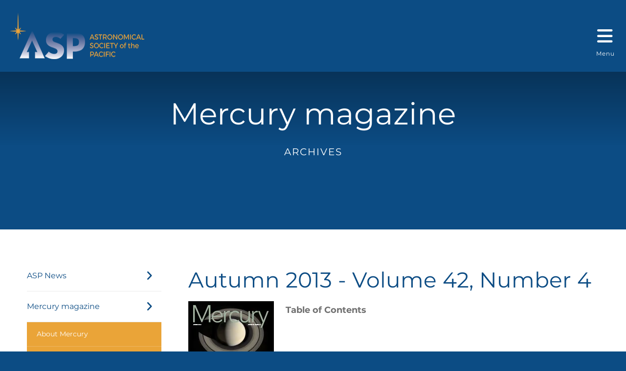

--- FILE ---
content_type: text/html; charset=UTF-8
request_url: https://astrosociety.org/news-publications/mercury-magazine/mercury-archives.html/title/autumn-2013-volume-42-number-4
body_size: 16815
content:
<!DOCTYPE html>

<!--[if lt IE 9]><html lang="en" class="no-js lt-ie10 lt-ie9"><![endif]-->
<!--[if IE 9]><html lang="en" class="no-js is-ie9 lt-ie10"><![endif]-->
<!--[if gt IE 9]><!--><html lang="en" class="no-js"><!--<![endif]-->

<head>
  <title>Mercury Archives/Table of Contents : Mercury magazine : NEWS &amp; PUBLICATIONS : Astronomical Society of the Pacific</title>
    <link rel="shortcut icon" href="https://cdn.firespring.com/images/66af0bb8-5aed-45a0-98e8-53d64e54f17e"/>


<!-- Meta tags -->
<meta charset="utf-8">
<meta name="viewport" content="width=device-width, initial-scale=1.0">





  <meta property="og:title" content="Mercury Archives/Table of Contents : Mercury magazine : NEWS &amp; PUBLICATIONS : Astronomical Society of the Pacific">
  <meta property="og:url" content="https://astrosociety.org/news-publications/mercury-magazine/mercury-archives.html/title/autumn-2013-volume-42-number-4">
  <meta property="og:type" content="website">
        <meta name="twitter:card" content="summary">
  <meta name="twitter:title" content="Mercury Archives/Table of Contents : Mercury magazine : NEWS &amp; PUBLICATIONS : Astronomical Society of the Pacific">
    
  <link rel="stylesheet" href="//cdn.firespring.com/core/v2/css/stylesheet.1769395783.css">

<!-- CSS -->
      <link rel="stylesheet" href="//cdn.firespring.com/designs/np_skyline/css/design-10152.1769395783.css">
  
<!-- SlickSlider Assets -->
  
<!-- jQuery -->
<script nonce="091c125744a756223c1b3769c1c7dcb38b7adef16c6654ab453811db26da63e2" type="text/javascript">
  (function (window) {
    if (window.location !== window.top.location) {
      var handler = function () {
        window.top.location = window.location;
        return false;
      };
      window.onclick = handler;
      window.onkeypress = handler;
    }
  })(this);
</script>
  <script nonce="091c125744a756223c1b3769c1c7dcb38b7adef16c6654ab453811db26da63e2" src="//cdn.firespring.com/core/v2/js/jquery.1769395783.js"></script>

<!-- Clicky Analytics -->
    <script
    nonce="091c125744a756223c1b3769c1c7dcb38b7adef16c6654ab453811db26da63e2"
    type="text/javascript"
  >
    var firespring = { log: function () { return }, goal: function () { return } }
    var firespring_site_id = Number('101192458');
    (function () {
      var s = document.createElement('script')
      s.type = 'text/javascript'
      s.async = true
      s.src = 'https://analytics.firespring.com/js';
      (document.getElementsByTagName('head')[0] || document.getElementsByTagName('body')[0]).appendChild(s)
    })()
  </script>
<!-- End Clicky Analytics --><!-- Facebook Pixel Code -->
  <script nonce="091c125744a756223c1b3769c1c7dcb38b7adef16c6654ab453811db26da63e2">
    !function (f, b, e, v, n, t, s) {
      if (f.fbq) return
      n = f.fbq = function () {
        n.callMethod ?
          n.callMethod.apply(n, arguments) : n.queue.push(arguments)
      }
      if (!f._fbq) f._fbq = n
      n.push = n
      n.loaded = !0
      n.version = '2.0'
      n.queue = []
      t = b.createElement(e)
      t.async = !0
      t.src = v
      s = b.getElementsByTagName(e)[0]
      s.parentNode.insertBefore(t, s)
    }(window,
      document, 'script', 'https://connect.facebook.net/en_US/fbevents.js')

    fbq('init', '1867322230481454')
    fbq('track', 'PageView')</script>
  <noscript><img
      height="1"
      width="1"
      style="display:none"
      src="https://www.facebook.com/tr?id=1867322230481454&ev=PageView&noscript=1"
    /></noscript>
<!-- End Facebook Pixel Code --><!-- Google External Accounts -->
<script
  async
  nonce="091c125744a756223c1b3769c1c7dcb38b7adef16c6654ab453811db26da63e2"
  src="https://www.googletagmanager.com/gtag/js?id=G-184TVDFKZ7"
></script>
<script nonce="091c125744a756223c1b3769c1c7dcb38b7adef16c6654ab453811db26da63e2">
  window.dataLayer = window.dataLayer || []

  function gtag () {dataLayer.push(arguments)}

  gtag('js', new Date())
    gtag('config', 'G-184TVDFKZ7')
    gtag('config', 'G-3MXD5JNQ3T')
  </script>
<!-- End Google External Accounts -->

            
  

</head>

  <body class="internal ">

  
    <a class="hidden-visually skip-to-main" href="#main-content">Skip to main content</a>

              <header class="header">

<!-- BEGIN .outer-wrap -->
<div class="outer-wrap">

    <!-- BEGIN .mobile_nav_container -->
    <div class="mobile_nav_container">

        <div class="search_icon search_overlay_toggle">
     <i class="fa fa-search"></i>
   </div><!-- end .search_toggle -->
    
  <div class="clearfix"></div>

  
    <!-- BEGIN nav -->
                                                        <nav class="nav  accordian mobile_dropdown" aria-label="Secondary">

    
    <ul class="nav__list nav-ul-0 nav">
      
    <li class="nav-level-0 nav__list--parent">
      <a href="https://astrosociety.org/who-we-are/">WHO WE ARE</a>

      
        <ul class="nav-ul-1">
           
    <li class="nav-level-1 nav__list--parent">
      <a href="https://astrosociety.org/who-we-are/about-us/">About Us</a>

      
        <ul class="nav-ul-2">
           
    <li class="nav-level-2">
      <a href="https://astrosociety.org/who-we-are/about-us/">Mission</a>

      
    </li>


    <li class="nav-level-2">
      <a href="https://astrosociety.org/who-we-are/about-us/history/">History</a>

      
    </li>


    <li class="nav-level-2 nav__list--parent">
      <a href="https://astrosociety.org/who-we-are/about-us/asp-annual-report/">ASP Annual Report</a>

      
        <ul class="nav-ul-3">
           
    <li class="nav-level-3">
      <a href="https://astrosociety.org/who-we-are/about-us/asp-annual-report/">ASP2024 Annual Report</a>

      
    </li>


    <li class="nav-level-3">
      <a href="https://astrosociety.org/who-we-are/about-us/asp-annual-report/asp2023-annual-report.html">ASP2023 Annual Report</a>

      
    </li>


    <li class="nav-level-3">
      <a href="https://astrosociety.org/who-we-are/about-us/asp-annual-report/asp-2022-annual-report.html">ASP 2022 Annual Report</a>

      
    </li>


    <li class="nav-level-3">
      <a href="https://astrosociety.org/who-we-are/about-us/asp-annual-report/asp-2021-annual-report.html">ASP 2021 Annual Report</a>

      
    </li>


    <li class="nav-level-3">
      <a href="https://astrosociety.org/who-we-are/about-us/asp-annual-report/asp-2020-annual-report.html">ASP 2020 Annual Report</a>

      
    </li>


    <li class="nav-level-3">
      <a href="https://astrosociety.org/who-we-are/about-us/asp-annual-report/asp-2019-annual-report.html">ASP 2019 Annual Report</a>

      
    </li>


    <li class="nav-level-3">
      <a href="https://astrosociety.org/who-we-are/about-us/asp-annual-report/asp-2018-annual-report.html">ASP 2018 Annual Report</a>

      
    </li>

        </ul>
      
    </li>


    <li class="nav-level-2">
      <a href="https://astrosociety.org/who-we-are/about-us/asps-commitment-to-diversity-and-inclusion.html">ASP&#039;s Commitment to Diversity and Inclusion</a>

      
    </li>


    <li class="nav-level-2">
      <a href="https://astrosociety.org/who-we-are/about-us/asp-board-statement-on-harassment.html">ASP Board Statement on Harassment</a>

      
    </li>

        </ul>
      
    </li>


    <li class="nav-level-1 nav__list--parent">
      <a href="https://astrosociety.org/who-we-are/awards/">Awards</a>

      
        <ul class="nav-ul-2">
           
    <li class="nav-level-2">
      <a href="https://astrosociety.org/who-we-are/awards/">About the ASP Awards</a>

      
    </li>


    <li class="nav-level-2">
      <a href="https://astrosociety.org/who-we-are/awards/asp.html">ASP Annual Awards Nominations</a>

      
    </li>


    <li class="nav-level-2">
      <a href="https://astrosociety.org/who-we-are/awards/press-releases/">Press Releases</a>

      
    </li>


    <li class="nav-level-2">
      <a href="https://astrosociety.org/who-we-are/awards/annual-asp-awards-gala.html">Annual ASP Awards Gala</a>

      
    </li>


    <li class="nav-level-2">
      <a href="https://astrosociety.org/who-we-are/awards/catherine-wolfe-bruce-gold-medal.html">Catherine Wolfe Bruce Gold Medal</a>

      
    </li>


    <li class="nav-level-2">
      <a href="https://astrosociety.org/who-we-are/awards/robert-j-trumpler-award.html">Robert J. Trumpler Award</a>

      
    </li>


    <li class="nav-level-2">
      <a href="https://astrosociety.org/who-we-are/awards/arthur-bc-walker-ii-award.html">Arthur B.C. Walker II Award</a>

      
    </li>


    <li class="nav-level-2">
      <a href="https://astrosociety.org/who-we-are/awards/maria-and-eric-muhlmann-award.html">Maria and Eric Muhlmann Award</a>

      
    </li>


    <li class="nav-level-2">
      <a href="https://astrosociety.org/who-we-are/awards/klumpke-roberts-award.html">Klumpke-Roberts Award</a>

      
    </li>


    <li class="nav-level-2">
      <a href="https://astrosociety.org/who-we-are/awards/las-cumbres-amateur-outreach-award.html">Las Cumbres Amateur Outreach Award</a>

      
    </li>


    <li class="nav-level-2">
      <a href="https://astrosociety.org/who-we-are/awards/richard-h-emmons-award.html">Richard H. Emmons Award</a>

      
    </li>


    <li class="nav-level-2">
      <a href="https://astrosociety.org/who-we-are/awards/nancy-grace-roman-award.html">Nancy Grace Roman Award</a>

      
    </li>


    <li class="nav-level-2">
      <a href="https://astrosociety.org/who-we-are/awards/thomas-j-brennan-award.html">Thomas J. Brennan Award</a>

      
    </li>


    <li class="nav-level-2">
      <a href="https://astrosociety.org/who-we-are/awards/gordon-myers-amateur-achievement-award.html">Gordon Myers Amateur Achievement Award</a>

      
    </li>


    <li class="nav-level-2">
      <a href="https://astrosociety.org/who-we-are/awards/andy-fraknoi-award.html">Fraknoi Supporters Award</a>

      
    </li>


    <li class="nav-level-2">
      <a href="https://astrosociety.org/who-we-are/awards/nomination-faqs.html">Nomination FAQs</a>

      
    </li>


    <li class="nav-level-2">
      <a href="https://astrosociety.org/who-we-are/awards/priscilla-and-bart-bok-award.html">Priscilla and Bart Bok Award</a>

      
    </li>

        </ul>
      
    </li>


    <li class="nav-level-1">
      <a href="https://astrosociety.org/who-we-are/staff.html">Staff</a>

      
    </li>


    <li class="nav-level-1 nav__list--parent">
      <a href="https://astrosociety.org/who-we-are/board/">Board of Directors</a>

      
        <ul class="nav-ul-2">
           
    <li class="nav-level-2">
      <a href="https://astrosociety.org/who-we-are/board/">Current Board</a>

      
    </li>


    <li class="nav-level-2">
      <a href="https://astrosociety.org/who-we-are/board/past-board-officers-and-members.html">Past Board Officers and Members</a>

      
    </li>


    <li class="nav-level-2">
      <a href="https://astrosociety.org/who-we-are/board/past-board-presidents-and-executive-directors.html">Past Board Presidents and Executive Directors</a>

      
    </li>


    <li class="nav-level-2">
      <a href="https://astrosociety.org/who-we-are/board/bylaws.html">Bylaws</a>

      
    </li>


    <li class="nav-level-2">
      <a href="https://astrosociety.org/who-we-are/board/advisory-council.html">Advisory Council</a>

      
    </li>

        </ul>
      
    </li>


    <li class="nav-level-1">
      <a href="https://astrosociety.org/who-we-are/contact.html">Contact Us</a>

      
    </li>


    <li class="nav-level-1">
      <a href="https://astrosociety.org/who-we-are/job-openings.html">Job Openings</a>

      
    </li>

        </ul>
      
    </li>


    <li class="nav-level-0 nav__list--parent">
      <a href="https://astrosociety.org/education-outreach/">EDUCATION</a>

      
        <ul class="nav-ul-1">
           
    <li class="nav-level-1">
      <a href="https://astrosociety.org/education-outreach/">Programs-at-a-Glance</a>

      
    </li>


    <li class="nav-level-1 nav__list--parent">
      <a href="https://astrosociety.org/education-outreach/learn-asp/">Learn@ASP Workshops &amp; Courses</a>

      
        <ul class="nav-ul-2">
           
    <li class="nav-level-2">
      <a href="https://astrosociety.org/education-outreach/learn-asp/">Learn@ASP Portal</a>

      
    </li>


    <li class="nav-level-2">
      <a href="https://astrosociety.org/education-outreach/learn-asp/event-calendar.html">Event Calendar</a>

      
    </li>

        </ul>
      
    </li>


    <li class="nav-level-1">
      <a href="https://astrosociety.org/education-outreach/astroshop.html">AstroShop</a>

      
    </li>


    <li class="nav-level-1 nav__list--parent">
      <a href="https://astrosociety.org/education-outreach/education-activities/">Educational Activities</a>

      
        <ul class="nav-ul-2">
           
    <li class="nav-level-2">
      <a href="https://astrosociety.org/education-outreach/education-activities/ages-4-6-years.html">Preschool</a>

      
    </li>


    <li class="nav-level-2">
      <a href="https://astrosociety.org/education-outreach/education-activities/grades-k-12.html">K-12</a>

      
    </li>


    <li class="nav-level-2">
      <a href="https://astrosociety.org/education-outreach/education-activities/amateur-astronomers.html">Amateur Astronomers</a>

      
    </li>


    <li class="nav-level-2">
      <a href="https://astrosociety.org/education-outreach/education-activities/resource-guides.html">Resource Guides</a>

      
    </li>


    <li class="nav-level-2">
      <a href="https://astrosociety.org/education-outreach/education-activities/eclipse-resources.html">Eclipse Resources</a>

      
    </li>


    <li class="nav-level-2 nav__list--parent">
      <a href="https://astrosociety.org/education-outreach/education-activities/learn-asp/">Learn @ASP</a>

      
        <ul class="nav-ul-3">
           
    <li class="nav-level-3">
      <a href="https://astrosociety.org/education-outreach/education-activities/learn-asp/teacher-learning-center-workshops-webinars.html">Teacher Learning Center Workshops &amp; Webinars</a>

      
    </li>


    <li class="nav-level-3">
      <a href="https://astrosociety.org/education-outreach/education-activities/learn-asp/webinar-calendar.html">Webinar Calendar</a>

      
    </li>

        </ul>
      
    </li>

        </ul>
      
    </li>


    <li class="nav-level-1 nav__list--parent">
      <a href="https://astrosociety.org/education-outreach/amateur-astronomers/">Amateur Astronomers</a>

      
        <ul class="nav-ul-2">
           
    <li class="nav-level-2">
      <a href="https://astrosociety.org/education-outreach/amateur-astronomers/night-sky-network.html">Night Sky Network</a>

      
    </li>


    <li class="nav-level-2">
      <a href="https://astrosociety.org/education-outreach/amateur-astronomers/eclipse-ambassadors.html">Winter Field School</a>

      
    </li>


    <li class="nav-level-2 nav__list--parent">
      <a href="https://astrosociety.org/education-outreach/amateur-astronomers/eclipse-ambassadors/">Eclipse Ambassadors Off the Path</a>

      
        <ul class="nav-ul-3">
           
    <li class="nav-level-3">
      <a href="https://astrosociety.org/education-outreach/amateur-astronomers/eclipse-ambassadors/">Winter Field School</a>

      
    </li>


    <li class="nav-level-3">
      <a href="https://astrosociety.org/education-outreach/amateur-astronomers/eclipse-ambassadors/program.html">Eclipse Ambassadors</a>

      
    </li>


    <li class="nav-level-3">
      <a href="https://astrosociety.org/education-outreach/amateur-astronomers/eclipse-ambassadors/ea-profiles.html">Ambassador Profiles</a>

      
    </li>


    <li class="nav-level-3">
      <a href="https://astrosociety.org/education-outreach/amateur-astronomers/eclipse-ambassadors/resources.html">Resources</a>

      
    </li>


    <li class="nav-level-3">
      <a href="https://astrosociety.org/education-outreach/amateur-astronomers/eclipse-ambassadors/team.html">Project Team</a>

      
    </li>


    <li class="nav-level-3">
      <a href="https://astrosociety.org/education-outreach/amateur-astronomers/eclipse-ambassadors/faq.html">FAQs</a>

      
    </li>

        </ul>
      
    </li>


    <li class="nav-level-2 nav__list--parent">
      <a href="https://astrosociety.org/education-outreach/amateur-astronomers/smartscopes101/">Astro 101 for Smart Telescopes</a>

      
        <ul class="nav-ul-3">
           
    <li class="nav-level-3">
      <a href="https://astrosociety.org/education-outreach/amateur-astronomers/smartscopes101/">Master Your Unistellar Telescope &amp; Do Science That Matters</a>

      
    </li>

        </ul>
      
    </li>


    <li class="nav-level-2">
      <a href="https://astrosociety.org/education-outreach/amateur-astronomers/girl-scouts-stars.html">Girl-Friendly Engagement</a>

      
    </li>


    <li class="nav-level-2">
      <a href="https://astrosociety.org/education-outreach/amateur-astronomers/big-astronomy.html">Big Astronomy</a>

      
    </li>


    <li class="nav-level-2">
      <a href="https://astrosociety.org/education-outreach/amateur-astronomers/citizen-sciencemegamovie.html">Citizen Science/MegaMovie</a>

      
    </li>


    <li class="nav-level-2">
      <a href="https://astrosociety.org/education-outreach/amateur-astronomers/sharing-the-universe.html">Sharing the Universe</a>

      
    </li>

        </ul>
      
    </li>


    <li class="nav-level-1 nav__list--parent">
      <a href="https://astrosociety.org/education-outreach/k-12-science-teachers/">K-12 Science Teachers</a>

      
        <ul class="nav-ul-2">
           
    <li class="nav-level-2">
      <a href="https://astrosociety.org/education-outreach/k-12-science-teachers/asp-eclipse-stars.html">ASP Eclipse Stars</a>

      
    </li>


    <li class="nav-level-2">
      <a href="https://astrosociety.org/education-outreach/k-12-science-teachers/universe-in-the-classroom-newsletter.html">Universe in the Classroom Newsletter</a>

      
    </li>


    <li class="nav-level-2">
      <a href="https://astrosociety.org/education-outreach/k-12-science-teachers/project-planet.html">Project Planet</a>

      
    </li>


    <li class="nav-level-2">
      <a href="https://astrosociety.org/education-outreach/k-12-science-teachers/galileo-educator-network.html">Galileo Educator Network</a>

      
    </li>


    <li class="nav-level-2">
      <a href="https://astrosociety.org/education-outreach/k-12-science-teachers/the-galileo-project.html">The Galileo Project</a>

      
    </li>


    <li class="nav-level-2">
      <a href="https://astrosociety.org/education-outreach/k-12-science-teachers/project-astro.html">Project ASTRO</a>

      
    </li>


    <li class="nav-level-2">
      <a href="https://astrosociety.org/education-outreach/k-12-science-teachers/sf-bay-area-astro.html">SF Bay Area Astro</a>

      
    </li>

        </ul>
      
    </li>


    <li class="nav-level-1 nav__list--parent">
      <a href="https://astrosociety.org/education-outreach/higher-education-and-early-professionals/">Research Astronomers</a>

      
        <ul class="nav-ul-2">
           
    <li class="nav-level-2">
      <a href="https://astrosociety.org/education-outreach/higher-education-and-early-professionals/on-the-spot-feedback.html">On the Spot Feedback</a>

      
    </li>


    <li class="nav-level-2">
      <a href="https://astrosociety.org/education-outreach/higher-education-and-early-professionals/asp-eclipse-stars-for-scientists.html">ASP Eclipse Stars for Scientists</a>

      
    </li>


    <li class="nav-level-2">
      <a href="https://astrosociety.org/education-outreach/higher-education-and-early-professionals/astronomy-ambassadors.html">Astronomy Ambassadors</a>

      
    </li>

        </ul>
      
    </li>


    <li class="nav-level-1 nav__list--parent">
      <a href="https://astrosociety.org/education-outreach/early-learners/">Early Learners</a>

      
        <ul class="nav-ul-2">
           
    <li class="nav-level-2">
      <a href="https://astrosociety.org/education-outreach/early-learners/breakfast-moon.html">Breakfast Moon</a>

      
    </li>


    <li class="nav-level-2">
      <a href="https://astrosociety.org/education-outreach/early-learners/my-sky-tonight.html">My Sky Tonight</a>

      
    </li>

        </ul>
      
    </li>


    <li class="nav-level-1">
      <a href="https://astrosociety.org/education-outreach/informal-eduators/">Informal Educators</a>

      
    </li>


    <li class="nav-level-1 nav__list--parent">
      <a href="https://astrosociety.org/education-outreach/astronomy-home/">Astronomy @ Home</a>

      
        <ul class="nav-ul-2">
           
    <li class="nav-level-2">
      <a href="https://astrosociety.org/education-outreach/astronomy-home/">Astronomy @ Home</a>

      
    </li>


    <li class="nav-level-2">
      <a href="https://astrosociety.org/education-outreach/astronomy-home/family-activities.html">Family Activities</a>

      
    </li>


    <li class="nav-level-2">
      <a href="https://astrosociety.org/education-outreach/astronomy-home/storytime.html">Storytime</a>

      
    </li>


    <li class="nav-level-2">
      <a href="https://astrosociety.org/education-outreach/astronomy-home/storytime-archives.html">Storytime Archives</a>

      
    </li>

        </ul>
      
    </li>


    <li class="nav-level-1">
      <a href="https://astrosociety.org/education-outreach/education-resources.html">Resource Guides</a>

      
    </li>

        </ul>
      
    </li>


    <li class="nav-level-0 nav__list--parent nav__list--here">
      <a href="https://astrosociety.org/news-publications/">NEWS &amp; PUBLICATIONS</a>

      
        <ul class="nav-ul-1">
           
    <li class="nav-level-1 nav__list--parent">
      <a href="https://astrosociety.org/news-publications/asp-news/">ASP News</a>

      
        <ul class="nav-ul-2">
           
    <li class="nav-level-2">
      <a href="https://astrosociety.org/news-publications/asp-news/">Inside the ASP</a>

      
    </li>


    <li class="nav-level-2">
      <a href="https://astrosociety.org/news-publications/asp-news/asp-online-newsroom.html">Media Newsroom</a>

      
    </li>


    <li class="nav-level-2">
      <a href="https://astrosociety.org/news-publications/asp-news/asp-in-the-news.html">ASP in the News</a>

      
    </li>

        </ul>
      
    </li>


    <li class="nav-level-1 nav__list--parent nav__list--here">
      <a href="https://astrosociety.org/news-publications/mercury-magazine/">Mercury magazine</a>

      
        <ul class="nav-ul-2">
           
    <li class="nav-level-2">
      <a href="https://astrosociety.org/news-publications/mercury-magazine/">About Mercury</a>

      
    </li>


    <li class="nav-level-2">
      <a href="https://astrosociety.org/news-publications/mercury-magazine/access-mercury.html">Access Mercury</a>

      
    </li>


    <li class="nav-level-2">
      <a href="https://astrosociety.org/news-publications/mercury-magazine/faqs.html">FAQs</a>

      
    </li>

        </ul>
      
    </li>


    <li class="nav-level-1">
      <a href="https://astrosociety.org/news-publications/pasp.html">Publications of the ASP</a>

      
    </li>


    <li class="nav-level-1 nav__list--parent">
      <a href="https://astrosociety.org/news-publications/aspcs/">ASP Conference Series</a>

      
        <ul class="nav-ul-2">
           
    <li class="nav-level-2">
      <a href="https://astrosociety.org/news-publications/aspcs/aspcs.html">Editor&#039;s Materials</a>

      
    </li>


    <li class="nav-level-2">
      <a href="https://astrosociety.org/news-publications/aspcs/order-hardcover-books.html">Order Printed Books</a>

      
    </li>


    <li class="nav-level-2">
      <a href="https://astrosociety.org/news-publications/aspcs/subscriptions.html">Subscriptions</a>

      
    </li>


    <li class="nav-level-2">
      <a href="https://astrosociety.org/news-publications/aspcs/monographs.html">Monographs</a>

      
    </li>

        </ul>
      
    </li>


    <li class="nav-level-1">
      <a href="https://astrosociety.org/news-publications/astrobeat.html">AstroBeat</a>

      
    </li>


    <li class="nav-level-1 nav__list--parent">
      <a href="https://astrosociety.org/news-publications/mercury-online/">Mercury Online</a>

      
        <ul class="nav-ul-2">
           
    <li class="nav-level-2">
      <a href="https://astrosociety.org/news-publications/mercury-online/">Space News &amp; Opinion</a>

      
    </li>


    <li class="nav-level-2">
      <a href="https://astrosociety.org/news-publications/mercury-online/mercury-contributors/">Contributors </a>

      
    </li>


    <li class="nav-level-2 nav__list--parent">
      <a href="https://astrosociety.org/news-publications/mercury-online/topics/">Topics</a>

      
        <ul class="nav-ul-3">
           
    <li class="nav-level-3">
      <a href="https://astrosociety.org/news-publications/mercury-online/topics/">All</a>

      
    </li>


    <li class="nav-level-3">
      <a href="https://astrosociety.org/news-publications/mercury-online/topics/astronomy.html">Astronomy</a>

      
    </li>


    <li class="nav-level-3">
      <a href="https://astrosociety.org/news-publications/mercury-online/topics/astrophysics.html">Astrophysics</a>

      
    </li>


    <li class="nav-level-3">
      <a href="https://astrosociety.org/news-publications/mercury-online/topics/planetary-science.html">Planetary Science</a>

      
    </li>


    <li class="nav-level-3">
      <a href="https://astrosociety.org/news-publications/mercury-online/topics/missions.html">Missions</a>

      
    </li>


    <li class="nav-level-3">
      <a href="https://astrosociety.org/news-publications/mercury-online/topics/history.html">History</a>

      
    </li>


    <li class="nav-level-3">
      <a href="https://astrosociety.org/news-publications/mercury-online/topics/education.html">Education</a>

      
    </li>


    <li class="nav-level-3">
      <a href="https://astrosociety.org/news-publications/mercury-online/topics/news.html">News</a>

      
    </li>


    <li class="nav-level-3">
      <a href="https://astrosociety.org/news-publications/mercury-online/topics/perspectives.html">Perspectives</a>

      
    </li>


    <li class="nav-level-3">
      <a href="https://astrosociety.org/news-publications/mercury-online/topics/features.html">Features</a>

      
    </li>


    <li class="nav-level-3">
      <a href="https://astrosociety.org/news-publications/mercury-online/topics/special-coverage-spotlight-on-hawaii.html">Special Coverage: Spotlight on Hawai&#039;i</a>

      
    </li>


    <li class="nav-level-3">
      <a href="https://astrosociety.org/news-publications/mercury-online/topics/student-guest-posts.html">Student Guest Posts</a>

      
    </li>

        </ul>
      
    </li>

        </ul>
      
    </li>


    <li class="nav-level-1 nav__list--parent">
      <a href="https://astrosociety.org/news-publications/universe-in-the-classroom/">Universe in the Classroom</a>

      
        <ul class="nav-ul-2">
           
    <li class="nav-level-2">
      <a href="https://astrosociety.org/news-publications/universe-in-the-classroom/">About UITC</a>

      
    </li>


    <li class="nav-level-2">
      <a href="https://astrosociety.org/news-publications/universe-in-the-classroom/archives.html">Archives</a>

      
    </li>

        </ul>
      
    </li>


    <li class="nav-level-1">
      <a href="https://astrosociety.org/news-publications/asp-publications-back-issues.html">ASP Publications Back Issues</a>

      
    </li>

        </ul>
      
    </li>


    <li class="nav-level-0 nav__list--parent">
      <a href="https://astrosociety.org/get-involved/">GET INVOLVED</a>

      
        <ul class="nav-ul-1">
           
    <li class="nav-level-1 nav__list--parent">
      <a href="https://astrosociety.org/get-involved/events/">Events</a>

      
        <ul class="nav-ul-2">
           
    <li class="nav-level-2">
      <a href="https://astrosociety.org/get-involved/events/">Event Calendar</a>

      
    </li>


    <li class="nav-level-2 nav__list--parent">
      <a href="https://astrosociety.org/get-involved/events/awards-gala/">Awards Gala</a>

      
        <ul class="nav-ul-3">
           
    <li class="nav-level-3">
      <a href="https://astrosociety.org/get-involved/events/awards-gala/about-the-asp-awards.html">About the ASP Awards</a>

      
    </li>

        </ul>
      
    </li>


    <li class="nav-level-2">
      <a href="https://astrosociety.org/get-involved/events/k-12-workshops-webinars.html">Learn@ASP Workshops &amp; Courses</a>

      
    </li>


    <li class="nav-level-2 nav__list--parent">
      <a href="https://astrosociety.org/get-involved/events/asp2025-virtual-symposium/">ASP2025 Virtual Symposium</a>

      
        <ul class="nav-ul-3">
           
    <li class="nav-level-3">
      <a href="https://astrosociety.org/get-involved/events/asp2025-virtual-symposium/">Conference Overview</a>

      
    </li>


    <li class="nav-level-3">
      <a href="https://astrosociety.org/get-involved/events/asp2025-virtual-symposium/faqs.html">FAQs</a>

      
    </li>


    <li class="nav-level-3">
      <a href="https://astrosociety.org/get-involved/events/asp2025-virtual-symposium/guest-speakers-and-panelists.html">Guest Panel Speakers and Schedule</a>

      
    </li>


    <li class="nav-level-3">
      <a href="https://astrosociety.org/get-involved/events/asp2025-virtual-symposium/wilfred-buck---a-documentary-film.html">Special Evening Event: Wilfred Buck film</a>

      
    </li>

        </ul>
      
    </li>


    <li class="nav-level-2 nav__list--parent">
      <a href="https://astrosociety.org/get-involved/events/silicon-valley-lecture-series/">Silicon Valley Lecture Series</a>

      
        <ul class="nav-ul-3">
           
    <li class="nav-level-3">
      <a href="https://astrosociety.org/get-involved/events/silicon-valley-lecture-series/">About SVLS</a>

      
    </li>


    <li class="nav-level-3">
      <a href="https://astrosociety.org/get-involved/events/silicon-valley-lecture-series/past-slvs-lectures.html">Past SLVS Lectures</a>

      
    </li>

        </ul>
      
    </li>


    <li class="nav-level-2 nav__list--parent">
      <a href="https://astrosociety.org/get-involved/events/annual-meeting/">ASP Conference l Annual Meeting</a>

      
        <ul class="nav-ul-3">
           
    <li class="nav-level-3">
      <a href="https://astrosociety.org/get-involved/events/annual-meeting/">Past Annual Conferences/Meetings</a>

      
    </li>


    <li class="nav-level-3">
      <a href="https://astrosociety.org/get-involved/events/annual-meeting/sign-up.html">Sign Up For Future Events</a>

      
    </li>

        </ul>
      
    </li>

        </ul>
      
    </li>


    <li class="nav-level-1 nav__list--parent">
      <a href="https://astrosociety.org/get-involved/membership/">Join the ASP Community</a>

      
        <ul class="nav-ul-2">
           
    <li class="nav-level-2">
      <a href="https://astrosociety.org/get-involved/membership/">ASP Community Overview</a>

      
    </li>


    <li class="nav-level-2">
      <a href="https://astrosociety.org/get-involved/membership/join-the-asp.html">Join the ASP!</a>

      
    </li>


    <li class="nav-level-2">
      <a href="https://astrosociety.org/get-involved/membership/renew-my-partnership.html">Renew my Partnership</a>

      
    </li>


    <li class="nav-level-2">
      <a href="https://astrosociety.org/get-involved/membership/subscribe-to-mercury-magazine.html">Subscribe to Mercury Magazine</a>

      
    </li>


    <li class="nav-level-2">
      <a href="https://astrosociety.org/get-involved/membership/faqs-for-mercury.html">FAQs for Mercury</a>

      
    </li>

        </ul>
      
    </li>


    <li class="nav-level-1 nav__list--parent">
      <a href="https://astrosociety.org/get-involved/donate-today/">Donate Today</a>

      
        <ul class="nav-ul-2">
           
    <li class="nav-level-2">
      <a href="https://astrosociety.org/get-involved/donate-today/">Donate Today</a>

      
    </li>


    <li class="nav-level-2">
      <a href="https://astrosociety.org/get-involved/donate-today/recurring-donation.html">Recurring Donation</a>

      
    </li>


    <li class="nav-level-2">
      <a href="https://astrosociety.org/get-involved/donate-today/legacy-giving/">Ways to Give</a>

      
    </li>

        </ul>
      
    </li>


    <li class="nav-level-1">
      <a href="https://astrosociety.org/get-involved/legacy-giving.html">Ways to Give</a>

      
    </li>


    <li class="nav-level-1">
      <a href="https://astrosociety.org/get-involved/mailing-list.html">Join Our Mailing List</a>

      
    </li>


    <li class="nav-level-1">
      <a href="https://astrosociety.org/get-involved/sign-in-myasp.html">Sign In: MyASP</a>

      
    </li>

        </ul>
      
    </li>


    <li class="nav-level-0">
      <a href="https://astrosociety.org/myasp-login/">MyASP LOGIN</a>

      
    </li>


    <li class="nav-level-0 nav__list--parent">
      <a href="https://astrosociety.org/astroverify/">AstroVerify</a>

      
        <ul class="nav-ul-1">
           
    <li class="nav-level-1">
      <a href="https://astrosociety.org/astroverify/">AstroVerify Your GenAI-created Astronomy Video</a>

      
    </li>


    <li class="nav-level-1">
      <a href="https://astrosociety.org/astroverify/certification-standards.html">Certification Standards</a>

      
    </li>

        </ul>
      
    </li>

    </ul>

    
  </nav>


            <!-- END nav -->

    
  </div>
  <!-- END .mobile_nav_container -->

  <!-- BEGIN nav-logo -->
      <div class="nav-logo">
        <a href="https://astrosociety.org/"><img alt="Astronomical Society of the Pacific" title="logo" src="https://cdn.firespring.com/images/4f5c70f8-4a29-40f7-bb8f-b75f9580b259.png"></a>
    </div>
    <!-- END nav-logo -->

  <!-- BEGIN nav -->
                                              <nav class="nav dropdown" aria-label="Secondary">

    
    <ul class="nav__list nav-ul-0 nav">
      
    <li class="nav-level-0 nav__list--parent">
      <a href="https://astrosociety.org/who-we-are/">WHO WE ARE</a>

      
        <ul class="nav-ul-1">
           
    <li class="nav-level-1 nav__list--parent">
      <a href="https://astrosociety.org/who-we-are/about-us/">About Us</a>

      
        <ul class="nav-ul-2">
           
    <li class="nav-level-2">
      <a href="https://astrosociety.org/who-we-are/about-us/">Mission</a>

      
    </li>


    <li class="nav-level-2">
      <a href="https://astrosociety.org/who-we-are/about-us/history/">History</a>

      
    </li>


    <li class="nav-level-2 nav__list--parent">
      <a href="https://astrosociety.org/who-we-are/about-us/asp-annual-report/">ASP Annual Report</a>

      
        <ul class="nav-ul-3">
           
    <li class="nav-level-3">
      <a href="https://astrosociety.org/who-we-are/about-us/asp-annual-report/">ASP2024 Annual Report</a>

      
    </li>


    <li class="nav-level-3">
      <a href="https://astrosociety.org/who-we-are/about-us/asp-annual-report/asp2023-annual-report.html">ASP2023 Annual Report</a>

      
    </li>


    <li class="nav-level-3">
      <a href="https://astrosociety.org/who-we-are/about-us/asp-annual-report/asp-2022-annual-report.html">ASP 2022 Annual Report</a>

      
    </li>


    <li class="nav-level-3">
      <a href="https://astrosociety.org/who-we-are/about-us/asp-annual-report/asp-2021-annual-report.html">ASP 2021 Annual Report</a>

      
    </li>


    <li class="nav-level-3">
      <a href="https://astrosociety.org/who-we-are/about-us/asp-annual-report/asp-2020-annual-report.html">ASP 2020 Annual Report</a>

      
    </li>


    <li class="nav-level-3">
      <a href="https://astrosociety.org/who-we-are/about-us/asp-annual-report/asp-2019-annual-report.html">ASP 2019 Annual Report</a>

      
    </li>


    <li class="nav-level-3">
      <a href="https://astrosociety.org/who-we-are/about-us/asp-annual-report/asp-2018-annual-report.html">ASP 2018 Annual Report</a>

      
    </li>

        </ul>
      
    </li>


    <li class="nav-level-2">
      <a href="https://astrosociety.org/who-we-are/about-us/asps-commitment-to-diversity-and-inclusion.html">ASP&#039;s Commitment to Diversity and Inclusion</a>

      
    </li>


    <li class="nav-level-2">
      <a href="https://astrosociety.org/who-we-are/about-us/asp-board-statement-on-harassment.html">ASP Board Statement on Harassment</a>

      
    </li>

        </ul>
      
    </li>


    <li class="nav-level-1 nav__list--parent">
      <a href="https://astrosociety.org/who-we-are/awards/">Awards</a>

      
        <ul class="nav-ul-2">
           
    <li class="nav-level-2">
      <a href="https://astrosociety.org/who-we-are/awards/">About the ASP Awards</a>

      
    </li>


    <li class="nav-level-2">
      <a href="https://astrosociety.org/who-we-are/awards/asp.html">ASP Annual Awards Nominations</a>

      
    </li>


    <li class="nav-level-2">
      <a href="https://astrosociety.org/who-we-are/awards/press-releases/">Press Releases</a>

      
    </li>


    <li class="nav-level-2">
      <a href="https://astrosociety.org/who-we-are/awards/annual-asp-awards-gala.html">Annual ASP Awards Gala</a>

      
    </li>


    <li class="nav-level-2">
      <a href="https://astrosociety.org/who-we-are/awards/catherine-wolfe-bruce-gold-medal.html">Catherine Wolfe Bruce Gold Medal</a>

      
    </li>


    <li class="nav-level-2">
      <a href="https://astrosociety.org/who-we-are/awards/robert-j-trumpler-award.html">Robert J. Trumpler Award</a>

      
    </li>


    <li class="nav-level-2">
      <a href="https://astrosociety.org/who-we-are/awards/arthur-bc-walker-ii-award.html">Arthur B.C. Walker II Award</a>

      
    </li>


    <li class="nav-level-2">
      <a href="https://astrosociety.org/who-we-are/awards/maria-and-eric-muhlmann-award.html">Maria and Eric Muhlmann Award</a>

      
    </li>


    <li class="nav-level-2">
      <a href="https://astrosociety.org/who-we-are/awards/klumpke-roberts-award.html">Klumpke-Roberts Award</a>

      
    </li>


    <li class="nav-level-2">
      <a href="https://astrosociety.org/who-we-are/awards/las-cumbres-amateur-outreach-award.html">Las Cumbres Amateur Outreach Award</a>

      
    </li>


    <li class="nav-level-2">
      <a href="https://astrosociety.org/who-we-are/awards/richard-h-emmons-award.html">Richard H. Emmons Award</a>

      
    </li>


    <li class="nav-level-2">
      <a href="https://astrosociety.org/who-we-are/awards/nancy-grace-roman-award.html">Nancy Grace Roman Award</a>

      
    </li>


    <li class="nav-level-2">
      <a href="https://astrosociety.org/who-we-are/awards/thomas-j-brennan-award.html">Thomas J. Brennan Award</a>

      
    </li>


    <li class="nav-level-2">
      <a href="https://astrosociety.org/who-we-are/awards/gordon-myers-amateur-achievement-award.html">Gordon Myers Amateur Achievement Award</a>

      
    </li>


    <li class="nav-level-2">
      <a href="https://astrosociety.org/who-we-are/awards/andy-fraknoi-award.html">Fraknoi Supporters Award</a>

      
    </li>


    <li class="nav-level-2">
      <a href="https://astrosociety.org/who-we-are/awards/nomination-faqs.html">Nomination FAQs</a>

      
    </li>


    <li class="nav-level-2">
      <a href="https://astrosociety.org/who-we-are/awards/priscilla-and-bart-bok-award.html">Priscilla and Bart Bok Award</a>

      
    </li>

        </ul>
      
    </li>


    <li class="nav-level-1">
      <a href="https://astrosociety.org/who-we-are/staff.html">Staff</a>

      
    </li>


    <li class="nav-level-1 nav__list--parent">
      <a href="https://astrosociety.org/who-we-are/board/">Board of Directors</a>

      
        <ul class="nav-ul-2">
           
    <li class="nav-level-2">
      <a href="https://astrosociety.org/who-we-are/board/">Current Board</a>

      
    </li>


    <li class="nav-level-2">
      <a href="https://astrosociety.org/who-we-are/board/past-board-officers-and-members.html">Past Board Officers and Members</a>

      
    </li>


    <li class="nav-level-2">
      <a href="https://astrosociety.org/who-we-are/board/past-board-presidents-and-executive-directors.html">Past Board Presidents and Executive Directors</a>

      
    </li>


    <li class="nav-level-2">
      <a href="https://astrosociety.org/who-we-are/board/bylaws.html">Bylaws</a>

      
    </li>


    <li class="nav-level-2">
      <a href="https://astrosociety.org/who-we-are/board/advisory-council.html">Advisory Council</a>

      
    </li>

        </ul>
      
    </li>


    <li class="nav-level-1">
      <a href="https://astrosociety.org/who-we-are/contact.html">Contact Us</a>

      
    </li>


    <li class="nav-level-1">
      <a href="https://astrosociety.org/who-we-are/job-openings.html">Job Openings</a>

      
    </li>

        </ul>
      
    </li>


    <li class="nav-level-0 nav__list--parent">
      <a href="https://astrosociety.org/education-outreach/">EDUCATION</a>

      
        <ul class="nav-ul-1">
           
    <li class="nav-level-1">
      <a href="https://astrosociety.org/education-outreach/">Programs-at-a-Glance</a>

      
    </li>


    <li class="nav-level-1 nav__list--parent">
      <a href="https://astrosociety.org/education-outreach/learn-asp/">Learn@ASP Workshops &amp; Courses</a>

      
        <ul class="nav-ul-2">
           
    <li class="nav-level-2">
      <a href="https://astrosociety.org/education-outreach/learn-asp/">Learn@ASP Portal</a>

      
    </li>


    <li class="nav-level-2">
      <a href="https://astrosociety.org/education-outreach/learn-asp/event-calendar.html">Event Calendar</a>

      
    </li>

        </ul>
      
    </li>


    <li class="nav-level-1">
      <a href="https://astrosociety.org/education-outreach/astroshop.html">AstroShop</a>

      
    </li>


    <li class="nav-level-1 nav__list--parent">
      <a href="https://astrosociety.org/education-outreach/education-activities/">Educational Activities</a>

      
        <ul class="nav-ul-2">
           
    <li class="nav-level-2">
      <a href="https://astrosociety.org/education-outreach/education-activities/ages-4-6-years.html">Preschool</a>

      
    </li>


    <li class="nav-level-2">
      <a href="https://astrosociety.org/education-outreach/education-activities/grades-k-12.html">K-12</a>

      
    </li>


    <li class="nav-level-2">
      <a href="https://astrosociety.org/education-outreach/education-activities/amateur-astronomers.html">Amateur Astronomers</a>

      
    </li>


    <li class="nav-level-2">
      <a href="https://astrosociety.org/education-outreach/education-activities/resource-guides.html">Resource Guides</a>

      
    </li>


    <li class="nav-level-2">
      <a href="https://astrosociety.org/education-outreach/education-activities/eclipse-resources.html">Eclipse Resources</a>

      
    </li>


    <li class="nav-level-2 nav__list--parent">
      <a href="https://astrosociety.org/education-outreach/education-activities/learn-asp/">Learn @ASP</a>

      
        <ul class="nav-ul-3">
           
    <li class="nav-level-3">
      <a href="https://astrosociety.org/education-outreach/education-activities/learn-asp/teacher-learning-center-workshops-webinars.html">Teacher Learning Center Workshops &amp; Webinars</a>

      
    </li>


    <li class="nav-level-3">
      <a href="https://astrosociety.org/education-outreach/education-activities/learn-asp/webinar-calendar.html">Webinar Calendar</a>

      
    </li>

        </ul>
      
    </li>

        </ul>
      
    </li>


    <li class="nav-level-1 nav__list--parent">
      <a href="https://astrosociety.org/education-outreach/amateur-astronomers/">Amateur Astronomers</a>

      
        <ul class="nav-ul-2">
           
    <li class="nav-level-2">
      <a href="https://astrosociety.org/education-outreach/amateur-astronomers/night-sky-network.html">Night Sky Network</a>

      
    </li>


    <li class="nav-level-2">
      <a href="https://astrosociety.org/education-outreach/amateur-astronomers/eclipse-ambassadors.html">Winter Field School</a>

      
    </li>


    <li class="nav-level-2 nav__list--parent">
      <a href="https://astrosociety.org/education-outreach/amateur-astronomers/eclipse-ambassadors/">Eclipse Ambassadors Off the Path</a>

      
        <ul class="nav-ul-3">
           
    <li class="nav-level-3">
      <a href="https://astrosociety.org/education-outreach/amateur-astronomers/eclipse-ambassadors/">Winter Field School</a>

      
    </li>


    <li class="nav-level-3">
      <a href="https://astrosociety.org/education-outreach/amateur-astronomers/eclipse-ambassadors/program.html">Eclipse Ambassadors</a>

      
    </li>


    <li class="nav-level-3">
      <a href="https://astrosociety.org/education-outreach/amateur-astronomers/eclipse-ambassadors/ea-profiles.html">Ambassador Profiles</a>

      
    </li>


    <li class="nav-level-3">
      <a href="https://astrosociety.org/education-outreach/amateur-astronomers/eclipse-ambassadors/resources.html">Resources</a>

      
    </li>


    <li class="nav-level-3">
      <a href="https://astrosociety.org/education-outreach/amateur-astronomers/eclipse-ambassadors/team.html">Project Team</a>

      
    </li>


    <li class="nav-level-3">
      <a href="https://astrosociety.org/education-outreach/amateur-astronomers/eclipse-ambassadors/faq.html">FAQs</a>

      
    </li>

        </ul>
      
    </li>


    <li class="nav-level-2 nav__list--parent">
      <a href="https://astrosociety.org/education-outreach/amateur-astronomers/smartscopes101/">Astro 101 for Smart Telescopes</a>

      
        <ul class="nav-ul-3">
           
    <li class="nav-level-3">
      <a href="https://astrosociety.org/education-outreach/amateur-astronomers/smartscopes101/">Master Your Unistellar Telescope &amp; Do Science That Matters</a>

      
    </li>

        </ul>
      
    </li>


    <li class="nav-level-2">
      <a href="https://astrosociety.org/education-outreach/amateur-astronomers/girl-scouts-stars.html">Girl-Friendly Engagement</a>

      
    </li>


    <li class="nav-level-2">
      <a href="https://astrosociety.org/education-outreach/amateur-astronomers/big-astronomy.html">Big Astronomy</a>

      
    </li>


    <li class="nav-level-2">
      <a href="https://astrosociety.org/education-outreach/amateur-astronomers/citizen-sciencemegamovie.html">Citizen Science/MegaMovie</a>

      
    </li>


    <li class="nav-level-2">
      <a href="https://astrosociety.org/education-outreach/amateur-astronomers/sharing-the-universe.html">Sharing the Universe</a>

      
    </li>

        </ul>
      
    </li>


    <li class="nav-level-1 nav__list--parent">
      <a href="https://astrosociety.org/education-outreach/k-12-science-teachers/">K-12 Science Teachers</a>

      
        <ul class="nav-ul-2">
           
    <li class="nav-level-2">
      <a href="https://astrosociety.org/education-outreach/k-12-science-teachers/asp-eclipse-stars.html">ASP Eclipse Stars</a>

      
    </li>


    <li class="nav-level-2">
      <a href="https://astrosociety.org/education-outreach/k-12-science-teachers/universe-in-the-classroom-newsletter.html">Universe in the Classroom Newsletter</a>

      
    </li>


    <li class="nav-level-2">
      <a href="https://astrosociety.org/education-outreach/k-12-science-teachers/project-planet.html">Project Planet</a>

      
    </li>


    <li class="nav-level-2">
      <a href="https://astrosociety.org/education-outreach/k-12-science-teachers/galileo-educator-network.html">Galileo Educator Network</a>

      
    </li>


    <li class="nav-level-2">
      <a href="https://astrosociety.org/education-outreach/k-12-science-teachers/the-galileo-project.html">The Galileo Project</a>

      
    </li>


    <li class="nav-level-2">
      <a href="https://astrosociety.org/education-outreach/k-12-science-teachers/project-astro.html">Project ASTRO</a>

      
    </li>


    <li class="nav-level-2">
      <a href="https://astrosociety.org/education-outreach/k-12-science-teachers/sf-bay-area-astro.html">SF Bay Area Astro</a>

      
    </li>

        </ul>
      
    </li>


    <li class="nav-level-1 nav__list--parent">
      <a href="https://astrosociety.org/education-outreach/higher-education-and-early-professionals/">Research Astronomers</a>

      
        <ul class="nav-ul-2">
           
    <li class="nav-level-2">
      <a href="https://astrosociety.org/education-outreach/higher-education-and-early-professionals/on-the-spot-feedback.html">On the Spot Feedback</a>

      
    </li>


    <li class="nav-level-2">
      <a href="https://astrosociety.org/education-outreach/higher-education-and-early-professionals/asp-eclipse-stars-for-scientists.html">ASP Eclipse Stars for Scientists</a>

      
    </li>


    <li class="nav-level-2">
      <a href="https://astrosociety.org/education-outreach/higher-education-and-early-professionals/astronomy-ambassadors.html">Astronomy Ambassadors</a>

      
    </li>

        </ul>
      
    </li>


    <li class="nav-level-1 nav__list--parent">
      <a href="https://astrosociety.org/education-outreach/early-learners/">Early Learners</a>

      
        <ul class="nav-ul-2">
           
    <li class="nav-level-2">
      <a href="https://astrosociety.org/education-outreach/early-learners/breakfast-moon.html">Breakfast Moon</a>

      
    </li>


    <li class="nav-level-2">
      <a href="https://astrosociety.org/education-outreach/early-learners/my-sky-tonight.html">My Sky Tonight</a>

      
    </li>

        </ul>
      
    </li>


    <li class="nav-level-1">
      <a href="https://astrosociety.org/education-outreach/informal-eduators/">Informal Educators</a>

      
    </li>


    <li class="nav-level-1 nav__list--parent">
      <a href="https://astrosociety.org/education-outreach/astronomy-home/">Astronomy @ Home</a>

      
        <ul class="nav-ul-2">
           
    <li class="nav-level-2">
      <a href="https://astrosociety.org/education-outreach/astronomy-home/">Astronomy @ Home</a>

      
    </li>


    <li class="nav-level-2">
      <a href="https://astrosociety.org/education-outreach/astronomy-home/family-activities.html">Family Activities</a>

      
    </li>


    <li class="nav-level-2">
      <a href="https://astrosociety.org/education-outreach/astronomy-home/storytime.html">Storytime</a>

      
    </li>


    <li class="nav-level-2">
      <a href="https://astrosociety.org/education-outreach/astronomy-home/storytime-archives.html">Storytime Archives</a>

      
    </li>

        </ul>
      
    </li>


    <li class="nav-level-1">
      <a href="https://astrosociety.org/education-outreach/education-resources.html">Resource Guides</a>

      
    </li>

        </ul>
      
    </li>


    <li class="nav-level-0 nav__list--parent nav__list--here">
      <a href="https://astrosociety.org/news-publications/">NEWS &amp; PUBLICATIONS</a>

      
        <ul class="nav-ul-1">
           
    <li class="nav-level-1 nav__list--parent">
      <a href="https://astrosociety.org/news-publications/asp-news/">ASP News</a>

      
        <ul class="nav-ul-2">
           
    <li class="nav-level-2">
      <a href="https://astrosociety.org/news-publications/asp-news/">Inside the ASP</a>

      
    </li>


    <li class="nav-level-2">
      <a href="https://astrosociety.org/news-publications/asp-news/asp-online-newsroom.html">Media Newsroom</a>

      
    </li>


    <li class="nav-level-2">
      <a href="https://astrosociety.org/news-publications/asp-news/asp-in-the-news.html">ASP in the News</a>

      
    </li>

        </ul>
      
    </li>


    <li class="nav-level-1 nav__list--parent nav__list--here">
      <a href="https://astrosociety.org/news-publications/mercury-magazine/">Mercury magazine</a>

      
        <ul class="nav-ul-2">
           
    <li class="nav-level-2">
      <a href="https://astrosociety.org/news-publications/mercury-magazine/">About Mercury</a>

      
    </li>


    <li class="nav-level-2">
      <a href="https://astrosociety.org/news-publications/mercury-magazine/access-mercury.html">Access Mercury</a>

      
    </li>


    <li class="nav-level-2">
      <a href="https://astrosociety.org/news-publications/mercury-magazine/faqs.html">FAQs</a>

      
    </li>

        </ul>
      
    </li>


    <li class="nav-level-1">
      <a href="https://astrosociety.org/news-publications/pasp.html">Publications of the ASP</a>

      
    </li>


    <li class="nav-level-1 nav__list--parent">
      <a href="https://astrosociety.org/news-publications/aspcs/">ASP Conference Series</a>

      
        <ul class="nav-ul-2">
           
    <li class="nav-level-2">
      <a href="https://astrosociety.org/news-publications/aspcs/aspcs.html">Editor&#039;s Materials</a>

      
    </li>


    <li class="nav-level-2">
      <a href="https://astrosociety.org/news-publications/aspcs/order-hardcover-books.html">Order Printed Books</a>

      
    </li>


    <li class="nav-level-2">
      <a href="https://astrosociety.org/news-publications/aspcs/subscriptions.html">Subscriptions</a>

      
    </li>


    <li class="nav-level-2">
      <a href="https://astrosociety.org/news-publications/aspcs/monographs.html">Monographs</a>

      
    </li>

        </ul>
      
    </li>


    <li class="nav-level-1">
      <a href="https://astrosociety.org/news-publications/astrobeat.html">AstroBeat</a>

      
    </li>


    <li class="nav-level-1 nav__list--parent">
      <a href="https://astrosociety.org/news-publications/mercury-online/">Mercury Online</a>

      
        <ul class="nav-ul-2">
           
    <li class="nav-level-2">
      <a href="https://astrosociety.org/news-publications/mercury-online/">Space News &amp; Opinion</a>

      
    </li>


    <li class="nav-level-2">
      <a href="https://astrosociety.org/news-publications/mercury-online/mercury-contributors/">Contributors </a>

      
    </li>


    <li class="nav-level-2 nav__list--parent">
      <a href="https://astrosociety.org/news-publications/mercury-online/topics/">Topics</a>

      
        <ul class="nav-ul-3">
           
    <li class="nav-level-3">
      <a href="https://astrosociety.org/news-publications/mercury-online/topics/">All</a>

      
    </li>


    <li class="nav-level-3">
      <a href="https://astrosociety.org/news-publications/mercury-online/topics/astronomy.html">Astronomy</a>

      
    </li>


    <li class="nav-level-3">
      <a href="https://astrosociety.org/news-publications/mercury-online/topics/astrophysics.html">Astrophysics</a>

      
    </li>


    <li class="nav-level-3">
      <a href="https://astrosociety.org/news-publications/mercury-online/topics/planetary-science.html">Planetary Science</a>

      
    </li>


    <li class="nav-level-3">
      <a href="https://astrosociety.org/news-publications/mercury-online/topics/missions.html">Missions</a>

      
    </li>


    <li class="nav-level-3">
      <a href="https://astrosociety.org/news-publications/mercury-online/topics/history.html">History</a>

      
    </li>


    <li class="nav-level-3">
      <a href="https://astrosociety.org/news-publications/mercury-online/topics/education.html">Education</a>

      
    </li>


    <li class="nav-level-3">
      <a href="https://astrosociety.org/news-publications/mercury-online/topics/news.html">News</a>

      
    </li>


    <li class="nav-level-3">
      <a href="https://astrosociety.org/news-publications/mercury-online/topics/perspectives.html">Perspectives</a>

      
    </li>


    <li class="nav-level-3">
      <a href="https://astrosociety.org/news-publications/mercury-online/topics/features.html">Features</a>

      
    </li>


    <li class="nav-level-3">
      <a href="https://astrosociety.org/news-publications/mercury-online/topics/special-coverage-spotlight-on-hawaii.html">Special Coverage: Spotlight on Hawai&#039;i</a>

      
    </li>


    <li class="nav-level-3">
      <a href="https://astrosociety.org/news-publications/mercury-online/topics/student-guest-posts.html">Student Guest Posts</a>

      
    </li>

        </ul>
      
    </li>

        </ul>
      
    </li>


    <li class="nav-level-1 nav__list--parent">
      <a href="https://astrosociety.org/news-publications/universe-in-the-classroom/">Universe in the Classroom</a>

      
        <ul class="nav-ul-2">
           
    <li class="nav-level-2">
      <a href="https://astrosociety.org/news-publications/universe-in-the-classroom/">About UITC</a>

      
    </li>


    <li class="nav-level-2">
      <a href="https://astrosociety.org/news-publications/universe-in-the-classroom/archives.html">Archives</a>

      
    </li>

        </ul>
      
    </li>


    <li class="nav-level-1">
      <a href="https://astrosociety.org/news-publications/asp-publications-back-issues.html">ASP Publications Back Issues</a>

      
    </li>

        </ul>
      
    </li>


    <li class="nav-level-0 nav__list--parent">
      <a href="https://astrosociety.org/get-involved/">GET INVOLVED</a>

      
        <ul class="nav-ul-1">
           
    <li class="nav-level-1 nav__list--parent">
      <a href="https://astrosociety.org/get-involved/events/">Events</a>

      
        <ul class="nav-ul-2">
           
    <li class="nav-level-2">
      <a href="https://astrosociety.org/get-involved/events/">Event Calendar</a>

      
    </li>


    <li class="nav-level-2 nav__list--parent">
      <a href="https://astrosociety.org/get-involved/events/awards-gala/">Awards Gala</a>

      
        <ul class="nav-ul-3">
           
    <li class="nav-level-3">
      <a href="https://astrosociety.org/get-involved/events/awards-gala/about-the-asp-awards.html">About the ASP Awards</a>

      
    </li>

        </ul>
      
    </li>


    <li class="nav-level-2">
      <a href="https://astrosociety.org/get-involved/events/k-12-workshops-webinars.html">Learn@ASP Workshops &amp; Courses</a>

      
    </li>


    <li class="nav-level-2 nav__list--parent">
      <a href="https://astrosociety.org/get-involved/events/asp2025-virtual-symposium/">ASP2025 Virtual Symposium</a>

      
        <ul class="nav-ul-3">
           
    <li class="nav-level-3">
      <a href="https://astrosociety.org/get-involved/events/asp2025-virtual-symposium/">Conference Overview</a>

      
    </li>


    <li class="nav-level-3">
      <a href="https://astrosociety.org/get-involved/events/asp2025-virtual-symposium/faqs.html">FAQs</a>

      
    </li>


    <li class="nav-level-3">
      <a href="https://astrosociety.org/get-involved/events/asp2025-virtual-symposium/guest-speakers-and-panelists.html">Guest Panel Speakers and Schedule</a>

      
    </li>


    <li class="nav-level-3">
      <a href="https://astrosociety.org/get-involved/events/asp2025-virtual-symposium/wilfred-buck---a-documentary-film.html">Special Evening Event: Wilfred Buck film</a>

      
    </li>

        </ul>
      
    </li>


    <li class="nav-level-2 nav__list--parent">
      <a href="https://astrosociety.org/get-involved/events/silicon-valley-lecture-series/">Silicon Valley Lecture Series</a>

      
        <ul class="nav-ul-3">
           
    <li class="nav-level-3">
      <a href="https://astrosociety.org/get-involved/events/silicon-valley-lecture-series/">About SVLS</a>

      
    </li>


    <li class="nav-level-3">
      <a href="https://astrosociety.org/get-involved/events/silicon-valley-lecture-series/past-slvs-lectures.html">Past SLVS Lectures</a>

      
    </li>

        </ul>
      
    </li>


    <li class="nav-level-2 nav__list--parent">
      <a href="https://astrosociety.org/get-involved/events/annual-meeting/">ASP Conference l Annual Meeting</a>

      
        <ul class="nav-ul-3">
           
    <li class="nav-level-3">
      <a href="https://astrosociety.org/get-involved/events/annual-meeting/">Past Annual Conferences/Meetings</a>

      
    </li>


    <li class="nav-level-3">
      <a href="https://astrosociety.org/get-involved/events/annual-meeting/sign-up.html">Sign Up For Future Events</a>

      
    </li>

        </ul>
      
    </li>

        </ul>
      
    </li>


    <li class="nav-level-1 nav__list--parent">
      <a href="https://astrosociety.org/get-involved/membership/">Join the ASP Community</a>

      
        <ul class="nav-ul-2">
           
    <li class="nav-level-2">
      <a href="https://astrosociety.org/get-involved/membership/">ASP Community Overview</a>

      
    </li>


    <li class="nav-level-2">
      <a href="https://astrosociety.org/get-involved/membership/join-the-asp.html">Join the ASP!</a>

      
    </li>


    <li class="nav-level-2">
      <a href="https://astrosociety.org/get-involved/membership/renew-my-partnership.html">Renew my Partnership</a>

      
    </li>


    <li class="nav-level-2">
      <a href="https://astrosociety.org/get-involved/membership/subscribe-to-mercury-magazine.html">Subscribe to Mercury Magazine</a>

      
    </li>


    <li class="nav-level-2">
      <a href="https://astrosociety.org/get-involved/membership/faqs-for-mercury.html">FAQs for Mercury</a>

      
    </li>

        </ul>
      
    </li>


    <li class="nav-level-1 nav__list--parent">
      <a href="https://astrosociety.org/get-involved/donate-today/">Donate Today</a>

      
        <ul class="nav-ul-2">
           
    <li class="nav-level-2">
      <a href="https://astrosociety.org/get-involved/donate-today/">Donate Today</a>

      
    </li>


    <li class="nav-level-2">
      <a href="https://astrosociety.org/get-involved/donate-today/recurring-donation.html">Recurring Donation</a>

      
    </li>


    <li class="nav-level-2">
      <a href="https://astrosociety.org/get-involved/donate-today/legacy-giving/">Ways to Give</a>

      
    </li>

        </ul>
      
    </li>


    <li class="nav-level-1">
      <a href="https://astrosociety.org/get-involved/legacy-giving.html">Ways to Give</a>

      
    </li>


    <li class="nav-level-1">
      <a href="https://astrosociety.org/get-involved/mailing-list.html">Join Our Mailing List</a>

      
    </li>


    <li class="nav-level-1">
      <a href="https://astrosociety.org/get-involved/sign-in-myasp.html">Sign In: MyASP</a>

      
    </li>

        </ul>
      
    </li>


    <li class="nav-level-0">
      <a href="https://astrosociety.org/myasp-login/">MyASP LOGIN</a>

      
    </li>


    <li class="nav-level-0 nav__list--parent">
      <a href="https://astrosociety.org/astroverify/">AstroVerify</a>

      
        <ul class="nav-ul-1">
           
    <li class="nav-level-1">
      <a href="https://astrosociety.org/astroverify/">AstroVerify Your GenAI-created Astronomy Video</a>

      
    </li>


    <li class="nav-level-1">
      <a href="https://astrosociety.org/astroverify/certification-standards.html">Certification Standards</a>

      
    </li>

        </ul>
      
    </li>

    </ul>

    
  </nav>


        <!-- END nav -->


  

      <div class="search_icon search_overlay_toggle">
    <i class="fa fa-search"></i>
  </div><!-- end .search_toggle -->
   
  <!-- BEGIN mobile_menu-->
   <div class="mobile_menu">
    <i class="fa fa-bars"></i>
   </div><!-- end .mobile_menu -->

  </div><!-- end outer-wrap -->

  <!-- BEGIN .end_header -->
  <div class="end_header"></div>
  <!-- END .end_header -->

  </header><!-- end header -->
      
      
   <!-- BEGIN .masthead_section -->
  <div class="masthead_section has-bg">
    <!-- BEGIN .wrap -->
    <div class="wrap">

        <h4>Archives</h4>
  
    <h1>Mercury magazine</h1>
  
  </div>
    <!-- END .wrap -->
 </div>
   <!-- END .masthead_section -->


   
   <main id="main-content">
     <!-- BEGIN .wrap -->
     <div class="wrap">

        
          <!-- BEGIN .sidebar_section -->
          <div class="sidebar_section">

                              <!-- BEGIN sidebar -->
                                                                                                                      <nav class="nav nav nav_secondary accordian subnav" aria-label="Secondary">

    
    <ul class="nav__list nav-ul-0 nav">
      
    <li class="nav-level-0 nav__list--parent">
      <a href="https://astrosociety.org/news-publications/asp-news/">ASP News</a>

      
        <ul class="nav-ul-1">
           
    <li class="nav-level-1">
      <a href="https://astrosociety.org/news-publications/asp-news/">Inside the ASP</a>

      
    </li>


    <li class="nav-level-1">
      <a href="https://astrosociety.org/news-publications/asp-news/asp-online-newsroom.html">Media Newsroom</a>

      
    </li>


    <li class="nav-level-1">
      <a href="https://astrosociety.org/news-publications/asp-news/asp-in-the-news.html">ASP in the News</a>

      
    </li>

        </ul>
      
    </li>


    <li class="nav-level-0 nav__list--parent nav__list--here">
      <a href="https://astrosociety.org/news-publications/mercury-magazine/">Mercury magazine</a>

      
        <ul class="nav-ul-1">
           
    <li class="nav-level-1">
      <a href="https://astrosociety.org/news-publications/mercury-magazine/">About Mercury</a>

      
    </li>


    <li class="nav-level-1">
      <a href="https://astrosociety.org/news-publications/mercury-magazine/access-mercury.html">Access Mercury</a>

      
    </li>


    <li class="nav-level-1">
      <a href="https://astrosociety.org/news-publications/mercury-magazine/faqs.html">FAQs</a>

      
    </li>

        </ul>
      
    </li>


    <li class="nav-level-0">
      <a href="https://astrosociety.org/news-publications/pasp.html">Publications of the ASP</a>

      
    </li>


    <li class="nav-level-0 nav__list--parent">
      <a href="https://astrosociety.org/news-publications/aspcs/">ASP Conference Series</a>

      
        <ul class="nav-ul-1">
           
    <li class="nav-level-1">
      <a href="https://astrosociety.org/news-publications/aspcs/aspcs.html">Editor&#039;s Materials</a>

      
    </li>


    <li class="nav-level-1">
      <a href="https://astrosociety.org/news-publications/aspcs/order-hardcover-books.html">Order Printed Books</a>

      
    </li>


    <li class="nav-level-1">
      <a href="https://astrosociety.org/news-publications/aspcs/subscriptions.html">Subscriptions</a>

      
    </li>


    <li class="nav-level-1">
      <a href="https://astrosociety.org/news-publications/aspcs/monographs.html">Monographs</a>

      
    </li>

        </ul>
      
    </li>


    <li class="nav-level-0">
      <a href="https://astrosociety.org/news-publications/astrobeat.html">AstroBeat</a>

      
    </li>


    <li class="nav-level-0 nav__list--parent">
      <a href="https://astrosociety.org/news-publications/mercury-online/">Mercury Online</a>

      
        <ul class="nav-ul-1">
           
    <li class="nav-level-1">
      <a href="https://astrosociety.org/news-publications/mercury-online/">Space News &amp; Opinion</a>

      
    </li>


    <li class="nav-level-1">
      <a href="https://astrosociety.org/news-publications/mercury-online/mercury-contributors/">Contributors </a>

      
    </li>


    <li class="nav-level-1 nav__list--parent">
      <a href="https://astrosociety.org/news-publications/mercury-online/topics/">Topics</a>

      
        <ul class="nav-ul-2">
           
    <li class="nav-level-2">
      <a href="https://astrosociety.org/news-publications/mercury-online/topics/">All</a>

      
    </li>


    <li class="nav-level-2">
      <a href="https://astrosociety.org/news-publications/mercury-online/topics/astronomy.html">Astronomy</a>

      
    </li>


    <li class="nav-level-2">
      <a href="https://astrosociety.org/news-publications/mercury-online/topics/astrophysics.html">Astrophysics</a>

      
    </li>


    <li class="nav-level-2">
      <a href="https://astrosociety.org/news-publications/mercury-online/topics/planetary-science.html">Planetary Science</a>

      
    </li>


    <li class="nav-level-2">
      <a href="https://astrosociety.org/news-publications/mercury-online/topics/missions.html">Missions</a>

      
    </li>


    <li class="nav-level-2">
      <a href="https://astrosociety.org/news-publications/mercury-online/topics/history.html">History</a>

      
    </li>


    <li class="nav-level-2">
      <a href="https://astrosociety.org/news-publications/mercury-online/topics/education.html">Education</a>

      
    </li>


    <li class="nav-level-2">
      <a href="https://astrosociety.org/news-publications/mercury-online/topics/news.html">News</a>

      
    </li>


    <li class="nav-level-2">
      <a href="https://astrosociety.org/news-publications/mercury-online/topics/perspectives.html">Perspectives</a>

      
    </li>


    <li class="nav-level-2">
      <a href="https://astrosociety.org/news-publications/mercury-online/topics/features.html">Features</a>

      
    </li>


    <li class="nav-level-2">
      <a href="https://astrosociety.org/news-publications/mercury-online/topics/special-coverage-spotlight-on-hawaii.html">Special Coverage: Spotlight on Hawai&#039;i</a>

      
    </li>


    <li class="nav-level-2">
      <a href="https://astrosociety.org/news-publications/mercury-online/topics/student-guest-posts.html">Student Guest Posts</a>

      
    </li>

        </ul>
      
    </li>

        </ul>
      
    </li>


    <li class="nav-level-0 nav__list--parent">
      <a href="https://astrosociety.org/news-publications/universe-in-the-classroom/">Universe in the Classroom</a>

      
        <ul class="nav-ul-1">
           
    <li class="nav-level-1">
      <a href="https://astrosociety.org/news-publications/universe-in-the-classroom/">About UITC</a>

      
    </li>


    <li class="nav-level-1">
      <a href="https://astrosociety.org/news-publications/universe-in-the-classroom/archives.html">Archives</a>

      
    </li>

        </ul>
      
    </li>


    <li class="nav-level-0">
      <a href="https://astrosociety.org/news-publications/asp-publications-back-issues.html">ASP Publications Back Issues</a>

      
    </li>

    </ul>

    
  </nav>


                                      <!-- END sidebar -->
              
              
           </div>
           <!-- END .sidebar_section -->
        

             <!-- BEGIN .primary_content -->
       <div class="primary_content" data-search-indexed="true">
            <div class="collection" id="content_8f95f015c4f743c11578a385328f6c1c">
            <div class="collection-item collection-item--details collection-item--has-image" id="content_8f95f015c4f743c11578a385328f6c1c_item_11686363">
        <div class="collection-item__content clearfix">
                  <div class="collection-item-label">
          <h2>Autumn 2013 - Volume 42, Number 4</h2>
        </div>
      
      <div id="content_6d212ef7b404b4c11cb4ce83568d2811_image_item_11686363"  class="collection-item-image image sb-float-left" style="max-width: 175px;">
    
    <img
        loading="lazy"
        width="175"
        height="135"
        alt="Autumn 2013 - Volume 42, Number 4"
        src="https://cdn.firespring.com/images/91102a74-39f7-42a2-93f9-4ec038962d36.jpg"
        srcset="https://cdn.firespring.com/images/91102a74-39f7-42a2-93f9-4ec038962d36.jpg 175w"
        itemprop="image"
                    >
    

          </div>

              <div class="collection-item-details"><p><strong>Table of Contents</strong></p>

<p> </p>

<p> </p>

<p>[18] ASP Posters from San Jose<br />
Within this issue are five of the 70 posters that were presented at the 2013 ASP Conference in San Jose, California. Here’s an excerpt from one of them.</p>

<p>[31] The Story of Comets and Comet ISON, Alexei V. Filippenko<br />
Is Comet ISON, coming to December’s morning skies, really the “Comet of the Century"?</p>

<p>[39] Astronomy in the News<br />
Voyager 1 enters interstellar space, colliding dead stars may be responsible for Earth’s gold, and a bizarre alignment of planetary nebulae — these are some of the discoveries that recently made news in the astronomical community.</p>

<p><strong>Departments</strong></p>

<p>[4] Perspectives, Paul Deans<br />
Space Oddity</p>

<p>[5] First Word, Jim Manning<br />
New</p>

<p>[7] Annals of Astronomy, Clifford J. Cunningham<br />
Milton&#39;s Universe</p>

<p>[8] Astronomer’s Notebook, Jennifer Birriel<br />
Algol: The Oldest Known Variable Star?</p>

<p>[10] Planetary Perspectives, Emily Joseph<br />
The Planets, Sequestered</p>

<p>[11] Armchair Astrophysics, Christopher Wanjek<br />
Black Hole Rejection</p>

<p>[13] Education Matters, David Bruning<br />
When Teaching Inhibits Learning</p>

<p>[14] Reaching Out, Matt Fillingim<br />
Dance Inspired by Astronomy and Physics Research</p>

<p>[16] Societal Impact, Vivian White & Anna Hurst<br />
My Sky Tonight: Exploring Early Childhood Patterns of Engagement with Astronomy Concepts</p>

<p>[46] ASP Tidings<br />
Recently Elected Board Members</p>

<p>[50] Sky Sights, Paul Deans<br />
Comet ISON Arrives</p>

<p>[53] Reflections, Paul Deans<br />
Aurora During a Weak Solar Maximum</p>

<hr />
<p>“Wibbly-Wobbly, Timey-Wimey Stuff: Teaching with a Time Lord”</p>

<p>by Kristine Larsen</p>

<p>November 2013 marks the 50th anniversary of the premiere of Doctor Who, the longest-running science fiction television series in history. This BBC series follows the adventures of “the Doctor,” a two-hearted millennium-old Time Lord from the planet Gallifrey, as he explores space, time, and alternate universes in the TARDIS (short for Time and Relative Dimensions in Space). His myriad (often human) companions marvel that the TARDIS (which has the exterior appearance of a 1960s British Police Box) is much bigger on the inside. Time Lords have the ability to completely renew their own exterior appearance and to some extent their personality (known as “regeneration”), allowing for a number of actors to serially portray the Doctor.</p>

<p>This poster will give examples of astronomical topics in Doctor Who that are often covered in Astro 101 type courses as well as suggestions for integrating these examples into the classroom. For the sake of brevity and to capitalize on the popularity of the 2005 revival, only episodes starring the 9th, 10th, and 11th doctors (portrayed by Christopher Eccleston, David Tennant, and Matt Smith, respectively) will be included.</p>

<p><strong>The Story of Comets and Comet ISON</strong></p>

<p>by Alexei V. Filippenko</p>

<p>Comet ISON was discovered on September 21, 2012. Right away people got really excited about it, and some rather fantastic headlines — unfortunately inspired, in part, by astronomers — appeared just about immediately after it was announced. “New Comet Might Blaze Brighter than the Full Moon.” Well, that’s technically true; it might! Then, “Newly Spotted Comet May Outshine the Full Moon.” So, will it? Read on.</p>

<p>Comets appear as diffuse, luminous patches in the sky, often with long tails. In fact the word comet comes from the Greek aster komētēs, which means “long-haired star.” In ancient cultures, comets have been widely viewed as bad omens — messengers of the gods proclaiming that there’s going to be some sort of terrible disaster coming; essentially harbingers of doom, death, and destruction! In William Shakespeare’s Julius Caesar, Calphurnia tells Caesar: “When beggars die, there are no comets seen; the heavens themselves blaze forth the death of princes.” And even among some people today, this is still believed to be the case.</p>

<p><strong>Changes in Comet Rotation May be Predicted With Greater Accuracy</strong></p>

<p>Planetary Science Institute</p>

<p>Planetary Science Institute researchers have discovered a way to predict the changes in the rotational states of comets that could help scientists learn more about the approaching Comet C/2012 S1 (ISON), which will pass by the Sun on Thanksgiving Day and has attracted worldwide interest because it may become sufficiently bright to be seen by the naked eye.</p>

<p>PSI Senior Scientists Nalin H. Samarasinha and Beatrice E.A. Mueller have determined such changes are a function of a comet’s size, period, and solar energy it receives, but surprisingly not a function of the fraction of a comet’s surface that is active.</p>

<p>“You get more change if there is more solar energy and less change if it is spinning more rapidly to begin with or if it is a larger comet. Larger, rapidly rotating comets are not going to change their spin status very much,” Samarasinha said. “We expected that the fraction of the surface of the comet that is active would also be a controlling factor, but that proved not to be the case.”</p>

<p>Applying their method to Comet ISON, Samarasinha and Mueller conclude it will spin-up and will become a tumbling object as it gets close to the Sun. The spin-up of ISON could result in increased shedding of material from the nucleus as it is subjected to solar tides and intense heating during its close passage by the Sun.</p>

<p>“While these mass sheddings may result in interesting events for astronomers, we hope the nucleus of Comet ISON is sufficiently large to avoid complete disruption — an outcome common to many sungrazing comets,” Mueller said.</p>

<hr /></div>
      
    </div>
  </div>

  <div class="collection__return">
    <a href="https://astrosociety.org/news-publications/mercury-magazine/mercury-archives.html" class="nav-return">Return To List</a>
  </div>

</div>
         <div class="clearfix"></div>
       </div>
       <!-- END .primary_content -->
      

      </div>
      <!-- END .wrap -->

    </main><!-- end main -->


   

              











<footer>

  <!-- BEGIN .wrap -->
  <div class="wrap">

    <!-- BEGIN .footer-logo -->
          <div class="footer-logo"><a href="https://astrosociety.org/"><img alt="Astronomical Society of the Pacific" title="logo" src="https://cdn.firespring.com/images/8323a3a9-1559-409f-b24b-ca4799e50f18.png"></a></div>
        <!-- END .footer-logo -->

    <!-- BEGIN .location_section -->
    <div class="location_section">

      <div class="locations-hours locations-hours--variable">

  <div class="location location--1" itemscope itemtype="https://schema.org/Organization">

          
        <div class="location__title">
          <h5 itemprop="name">Astronomical Society of the Pacific</h5>
        </div>

          
    <div class="location__info">

              
          <div class="location__address" itemprop="address" itemscope itemtype="https://schema.org/PostalAddress">

                          
                <div class="location-address location-address--1" itemprop="streetAddress">
                  390 Ashton Avenue 
                </div>

                                        
                <div class="location-address location-address--2" itemprop="streetAddress">
                  San Francisco, California  94112
                </div>

                          
          </div>

              
              
          <div class="location__phone">

                          
                <div class="location-phone location-phone--1">
                                      <span class="label">Phone</span>
                                    <span class="value" itemprop="telephone" content="4153371100"><a
                        href="tel:4153371100">(415) 337-1100</a></span>
                </div>

                          
          </div>

              
              
          <div class="location__links">
            <div class="location-links-email">
                                              <span class="value" itemprop="email"><a href="mailto:webm&#97;&#x73;&#x74;&#101;&#114;&#x40;a&#115;&#116;r&#111;&#x73;oc&#x69;&#x65;&#x74;&#121;.o&#x72;&#103;">Contact</a></span>
                          </div>
          </div>

              
                    
    </div>
  </div>


</div>
    </div>
    <!-- END .location_section -->


    


         <div class="content-block social-media-block">
  <div class="collection collection--list" id="content_4e853a7b48ec9eaffcc82483799e183c">

    

    <ul class="collection__items">

        
                                      <li class="collection-item collection-item--has-image" id="content_4e853a7b48ec9eaffcc82483799e183c_item_10636113">
                                    <div class="collection-item__content clearfix">

                      <div id="content_6d212ef7b404b4c11cb4ce83568d2811_image_item_10636113"  class="collection-item-image image" style="max-width: 70px;">
    <a href="https://www.facebook.com/astrosociety" target="_blank" rel="noopener noreferrer "    itemprop="url">
    <img
        loading="lazy"
        width="70"
        height="70"
        alt="Facebook"
        src="https://cdn.firespring.com/images/c9813608-769a-478a-845a-14c9d6fbc6d1.png"
        srcset="https://cdn.firespring.com/images/c9813608-769a-478a-845a-14c9d6fbc6d1.png 70w"
        itemprop="image"
                    >
    </a>

          </div>
          
                      <div class="collection-item-label"><a href="https://www.facebook.com/astrosociety" target="_blank" rel="noopener noreferrer "    itemprop="url">Facebook</a></div>
          
          
        </div>
              </li>
                                          <li class="collection-item collection-item--has-image" id="content_4e853a7b48ec9eaffcc82483799e183c_item_10636114">
                                    <div class="collection-item__content clearfix">

                      <div id="content_6d212ef7b404b4c11cb4ce83568d2811_image_item_10636114"  class="collection-item-image image" style="max-width: 300px;">
    <a href="https://www.linkedin.com/company/astronomical-society-of-the-pacific/" target="_blank" rel="noopener noreferrer "    itemprop="url">
    <img
        loading="lazy"
        width="300"
        height="300"
        alt="LinkedIn"
        src="https://cdn.firespring.com/images/c719e523-44b4-4e7d-8d60-53755439c751.png"
        srcset="https://cdn.firespring.com/images/c719e523-44b4-4e7d-8d60-53755439c751.png 300w"
        itemprop="image"
                    >
    </a>

          </div>
          
                      <div class="collection-item-label"><a href="https://www.linkedin.com/company/astronomical-society-of-the-pacific/" target="_blank" rel="noopener noreferrer "    itemprop="url">LinkedIn</a></div>
          
          
        </div>
              </li>
                                          <li class="collection-item collection-item--has-image" id="content_4e853a7b48ec9eaffcc82483799e183c_item_11075454">
                                    <div class="collection-item__content clearfix">

                      <div id="content_6d212ef7b404b4c11cb4ce83568d2811_image_item_11075454"  class="collection-item-image image" style="max-width: 70px;">
    <a href="https://www.instagram.com/astrosocietydotorg" target="_blank" rel="noopener noreferrer "    itemprop="url">
    <img
        loading="lazy"
        width="70"
        height="70"
        alt="Instagram"
        src="https://cdn.firespring.com/images/a9a7268a-2597-4a37-8c89-6df2bbefee6e.png"
        srcset="https://cdn.firespring.com/images/a9a7268a-2597-4a37-8c89-6df2bbefee6e.png 70w"
        itemprop="image"
                    >
    </a>

          </div>
          
                      <div class="collection-item-label"><a href="https://www.instagram.com/astrosocietydotorg" target="_blank" rel="noopener noreferrer "    itemprop="url">Instagram</a></div>
          
          
        </div>
              </li>
                                          <li class="collection-item collection-item--has-image" id="content_4e853a7b48ec9eaffcc82483799e183c_item_10636117">
                                    <div class="collection-item__content clearfix">

                      <div id="content_6d212ef7b404b4c11cb4ce83568d2811_image_item_10636117"  class="collection-item-image image" style="max-width: 70px;">
    <a href="https://www.youtube.com/@astrosocietypac" target="_blank" rel="noopener noreferrer "    itemprop="url">
    <img
        loading="lazy"
        width="70"
        height="71"
        alt="YouTube"
        src="https://cdn.firespring.com/images/598c30f7-67d1-4f80-80c8-50aebb1e3cc5.png"
        srcset="https://cdn.firespring.com/images/598c30f7-67d1-4f80-80c8-50aebb1e3cc5.png 70w"
        itemprop="image"
                    >
    </a>

          </div>
          
                      <div class="collection-item-label"><a href="https://www.youtube.com/@astrosocietypac" target="_blank" rel="noopener noreferrer "    itemprop="url">YouTube</a></div>
          
          
        </div>
              </li>
                                          <li class="collection-item collection-item--has-image" id="content_4e853a7b48ec9eaffcc82483799e183c_item_15096743">
                                    <div class="collection-item__content clearfix">

                      <div id="content_6d212ef7b404b4c11cb4ce83568d2811_image_item_15096743"  class="collection-item-image image" style="max-width: 640px;">
    <a href="https://bsky.app/profile/astrosociety.org"     itemprop="url">
    <img
        loading="lazy"
        width="640"
        height="640"
        alt="blue sky"
        src="https://cdn.firespring.com/images/96696655-1bc6-4e21-aaf5-74b2d2fb0c57.png"
        srcset="https://cdn.firespring.com/images/acd7ea38-35a4-487b-9fef-79e665a989c7.png 600w, https://cdn.firespring.com/images/96696655-1bc6-4e21-aaf5-74b2d2fb0c57.png 640w"
        itemprop="image"
                    >
    </a>

          </div>
          
          
          
        </div>
              </li>
      
    </ul>

    </div>
</div>
   
   <!-- BEGIN .footer_info -->
   <div class="footer_info">

     <!-- BEGIN .copyright -->
     <div class="copyright">
       <p>  &copy; Astronomical Society of the Pacific 2026 </p>
     </div>
     <!-- END .copyright -->

     <!-- BEGIN .pp_tc -->
     <div class="pp_tc">
             <div class="policy-links">
              <!-- BEGIN privacy policy -->
        <div class="policy-link policy-link--privacy">

          <a href="#privacy-policy" class="lightbox lightbox--inline js-lightbox--inline">Privacy Policy</a>

          <div id="privacy-policy" class="inline-popup inline-popup--medium mfp-hide">

            <div class="policy-title">
              <h2>Privacy Policy</h2>
            </div>

            <div class="policy-content">
              <ol>

<li><strong>What Information Do We Collect?</strong>
When you visit our website you may provide us with two types of information: personal information you knowingly choose to disclose that is collected on an individual basis and website use information collected on an aggregate basis as you and others browse our website.</li>

<li><strong>Personal Information You Choose to Provide</strong>
We may request that you voluntarily supply us with personal information, including your email address, postal address, home or work telephone number and other personal information for such purposes as correspondence, placing an order, requesting an estimate, or participating in online surveys.
If you choose to correspond with us through email, we may retain the content of your email messages together with your email address and our responses. We provide the same protections for these electronic communications that we employ in the maintenance of information received by mail and telephone.</li>

<li><strong>Website Use Information</strong>
Similar to other websites, our site may utilize a standard technology called "cookies" (see explanation below, "What Are Cookies?") and web server logs to collect information about how our website is used. Information gathered through cookies and server logs may include the date and time of visits, the pages viewed, time spent at our website, and the sites visited just before and just after ours. This information is collected on an aggregate basis. None of this information is associated with you as an individual.</li>

<li><strong>How Do We Use the Information That You Provide to Us?</strong>
Broadly speaking, we use personal information for purposes of administering our business activities, providing service and support and making available other products and services to our customers and prospective customers. Occasionally, we may also use the information we collect to notify you about important changes to our website, new services and special offers we think you will find valuable. The lists used to send you product and service offers are developed and managed under our traditional standards designed to safeguard the security and privacy of all personal information provided by our users. You may at any time to notify us of your desire not to receive these offers.</li>

<li><strong>What Are Cookies?</strong>
Cookies are a feature of web browser software that allows web servers to recognize the computer used to access a website. Cookies are small pieces of data that are stored by a user's web browser on the user's hard drive. Cookies can remember what information a user accesses on one web page to simplify subsequent interactions with that website by the same user or to use the information to streamline the user's transactions on related web pages. This makes it easier for a user to move from web page to web page and to complete commercial transactions over the Internet. Cookies should make your online experience easier and more personalized.</li>

<li><strong>How Do We Use Information Collected From Cookies?</strong>
We use website browser software tools such as cookies and web server logs to gather information about our website users' browsing activities, in order to constantly improve our website and better serve our users. This information assists us to design and arrange our web pages in the most user-friendly manner and to continually improve our website to better meet the needs of our users and prospective users.
Cookies help us collect important business and technical statistics. The information in the cookies lets us trace the paths followed by users to our website as they move from one page to another. Web server logs allow us to count how many people visit our website and evaluate our website's visitor capacity. We do not use these technologies to capture your individual email address or any personally identifying information about you.</li>

<li><strong>Notice of New Services and Changes</strong>
Occasionally, we may use the information we collect to notify you about important changes to our website, new services and special offers we think you will find valuable. As a user of our website, you will be given the opportunity to notify us of your desire not to receive these offers by clicking on a response box when you receive such an offer or by sending us an email request.</li>

<li><strong>How Do We Secure Information Transmissions?</strong>
When you send confidential personal information to us on our website, a secure server software which we have licensed encrypts all information you input before it is sent to us. The information is scrambled en route and decoded once it reaches our website.
Other email that you may send to us may not be secure unless we advise you that security measures will be in place prior to your transmitting the information. For that reason, we ask that you do not send confidential information such as Social Security, credit card, or account numbers to us through an unsecured email.</li>

<li><strong>How Do We Protect Your Information?</strong>
Information Security -- We utilize encryption/security software to safeguard the confidentiality of personal information we collect from unauthorized access or disclosure and accidental loss, alteration or destruction.
Evaluation of Information Protection Practices -- Periodically, our operations and business practices are reviewed for compliance with organization policies and procedures governing the security, confidentiality and quality of our information.
Employee Access, Training and Expectations -- Our organization values, ethical standards, policies and practices are committed to the protection of user information. In general, our business practices limit employee access to confidential information, and limit the use and disclosure of such information to authorized persons, processes and transactions.</li>

<li><strong>How Can You Access and Correct Your Information?</strong>
You may request access to all your personally identifiable information that we collect online and maintain in our database by emailing us using the contact form provided to you within the site structure of our website.</li>

<li><strong>Do We Disclose Information to Outside Parties?</strong>
We may provide aggregate information about our customers, sales, website traffic patterns and related website information to our affiliates or reputable third parties, but this information will not include personally identifying data, except as otherwise provided in this privacy policy.</li>

<li><strong>What About Legally Compelled Disclosure of Information?</strong>
We may disclose information when legally compelled to do so, in other words, when we, in good faith, believe that the law requires it or for the protection of our legal rights.</li>

<li><strong>Permission to Use of Materials</strong>
The right to download and store or output the materials in our website is granted for the user's personal use only, and materials may not be reproduced in any edited form. Any other reproduction, transmission, performance, display or editing of these materials by any means mechanical or electronic without our express written permission is strictly prohibited. Users wishing to obtain permission to reprint or reproduce any materials appearing on this site may contact us directly.</li>

</ol>
            </div>

          </div>

        </div>
        <!-- END privacy policy -->
      
              <!-- BEGIN terms & conditions -->
        <div class="policy-link policy-link--terms-conditions">

          <a href="#terms-conditions" class="lightbox lightbox--inline js-lightbox--inline">Terms &amp; Conditions</a>

          <div id="terms-conditions" class="inline-popup inline-popup--medium mfp-hide">

            <div class="policy-title">

              <h2>Terms &amp; Conditions</h2>

            </div>

            <div class="policy-content">
              <h2>Donation Refund Policy</h2>

We are grateful for your donation and support of our organization. If you have made an error in making your donation or change your mind about contributing to our organization please contact us.  Refunds are returned using the original method of payment. If you made your donation by credit card, your refund will be credited to that same credit card.

<h2>Automated Recurring Donation Cancellation</h2>

Ongoing support is important to enabling projects to continue their work, so we encourage donors to continue to contribute to projects over time. But if you must cancel your recurring donation, please notify us.
            </div>

          </div>

        </div>
        <!-- END terms & conditions -->
          </div>
       </div>
     <!-- END .pp_tc -->

     <!-- BEGIN .powered_by -->
     <div class="powered_by">
              <div class="content-block powered-by-block">
  <p>EIN: 94-0294860 &nbsp; &nbsp;Powered by <a href="https://www.firespring.com/services/nonprofit-website-builder/" target="_blank" rel="noreferrer noopener">Firespring</a></p>
</div>
          </div>
    <!-- END .powered_by -->

  </div>
  <!-- END .footer_info -->

</div>
<!-- END .wrap -->

</footer><!-- end footer -->



<!-- overlay -->
<div class="search_section">

  <div class="search_close search_toggle">
    <i class="fa fa-times"></i><span>Close</span>
  </div><!-- end .search_close -->

      <div class="content-block search-block">
  <div class="search-form search-form--0dab831a2ce1143836f0a7b947d4ade0" role="search">

  <form class="form--inline form--inline--no-button" novalidate>
    <div class="form-row">
      <div class="form-row__controls">
        <input aria-label="Search our site" type="search" id="search-form__input--0dab831a2ce1143836f0a7b947d4ade0" autocomplete="off">
      </div>
    </div>
  </form>

  <div id="search-form__results--0dab831a2ce1143836f0a7b947d4ade0" class="search-form__results"></div>
    <script nonce="091c125744a756223c1b3769c1c7dcb38b7adef16c6654ab453811db26da63e2" type="text/javascript">
      var ss360Config = window.ss360Config || []
      var config = {
        style: {
          themeColor: '#333333',
          accentColor: "#000000",
          loaderType: 'circle'
        },
        searchBox: {
          selector: "#search-form__input--0dab831a2ce1143836f0a7b947d4ade0"
        },
        tracking: {
          providers: []
        },
        siteId: "astrosociety.org",
        showErrors: false
      }
      if (!window.ss360Config[0]) {
        var stScript = document.createElement('script')
        stScript.type = 'text/javascript'
        stScript.async = true
        stScript.src = 'https://cdn.sitesearch360.com/v13/sitesearch360-v13.min.js'
        var entry = document.getElementsByTagName('script')[0]
        entry.parentNode.insertBefore(stScript, entry)
      }
      ss360Config.push(config)
    </script>
</div>
</div>
  
</div> <!-- end .search_section -->
      

  



  <script nonce="091c125744a756223c1b3769c1c7dcb38b7adef16c6654ab453811db26da63e2" src="//cdn.firespring.com/core/v2/js/footer_scripts.1769395783.js"></script>

<script nonce="091c125744a756223c1b3769c1c7dcb38b7adef16c6654ab453811db26da63e2">
  (function(h,o,u,n,d) {
    h=h[d]=h[d]||{q:[],onReady:function(c){h.q.push(c)}}
    d=o.createElement(u);d.async=1;d.src=n
    n=o.getElementsByTagName(u)[0];n.parentNode.insertBefore(d,n)
  })(window,document,'script','https://www.datadoghq-browser-agent.com/us1/v6/datadog-rum.js','DD_RUM')

  // regex patterns to identify known bot instances:
  let botPattern = "(googlebot\/|bot|Googlebot-Mobile|Googlebot-Image|Google favicon|Mediapartners-Google|bingbot|slurp|java|wget|curl|Commons-HttpClient|Python-urllib|libwww|httpunit|nutch|phpcrawl|msnbot|jyxobot|FAST-WebCrawler|FAST Enterprise Crawler|biglotron|teoma|convera|seekbot|gigablast|exabot|ngbot|ia_archiver|GingerCrawler|webmon |httrack|webcrawler|grub.org|UsineNouvelleCrawler|antibot|netresearchserver|speedy|fluffy|bibnum.bnf|findlink|msrbot|panscient|yacybot|AISearchBot|IOI|ips-agent|tagoobot|MJ12bot|dotbot|woriobot|yanga|buzzbot|mlbot|yandexbot|purebot|Linguee Bot|Voyager|CyberPatrol|voilabot|baiduspider|citeseerxbot|spbot|twengabot|postrank|turnitinbot|scribdbot|page2rss|sitebot|linkdex|Adidxbot|blekkobot|ezooms|dotbot|Mail.RU_Bot|discobot|heritrix|findthatfile|europarchive.org|NerdByNature.Bot|sistrix crawler|ahrefsbot|Aboundex|domaincrawler|wbsearchbot|summify|ccbot|edisterbot|seznambot|ec2linkfinder|gslfbot|aihitbot|intelium_bot|facebookexternalhit|yeti|RetrevoPageAnalyzer|lb-spider|sogou|lssbot|careerbot|wotbox|wocbot|ichiro|DuckDuckBot|lssrocketcrawler|drupact|webcompanycrawler|acoonbot|openindexspider|gnam gnam spider|web-archive-net.com.bot|backlinkcrawler|coccoc|integromedb|content crawler spider|toplistbot|seokicks-robot|it2media-domain-crawler|ip-web-crawler.com|siteexplorer.info|elisabot|proximic|changedetection|blexbot|arabot|WeSEE:Search|niki-bot|CrystalSemanticsBot|rogerbot|360Spider|psbot|InterfaxScanBot|Lipperhey SEO Service|CC Metadata Scaper|g00g1e.net|GrapeshotCrawler|urlappendbot|brainobot|fr-crawler|binlar|SimpleCrawler|Livelapbot|Twitterbot|cXensebot|smtbot|bnf.fr_bot|A6-Indexer|ADmantX|Facebot|Twitterbot|OrangeBot|memorybot|AdvBot|MegaIndex|SemanticScholarBot|ltx71|nerdybot|xovibot|BUbiNG|Qwantify|archive.org_bot|Applebot|TweetmemeBot|crawler4j|findxbot|SemrushBot|yoozBot|lipperhey|y!j-asr|Domain Re-Animator Bot|AddThis)";

  let regex = new RegExp(botPattern, 'i');

  // define var conditionalSampleRate as 0 if the userAgent matches a pattern in botPatterns
  // otherwise, define conditionalSampleRate as 100
  let conditionalSampleRate = regex.test(navigator.userAgent) ? 0 : 10;
  window.DD_RUM.onReady(function() {
    window.DD_RUM.init({
      applicationId: 'a1c5469d-ab6f-4740-b889-5955b6c24e72',
      clientToken: 'pub9ae25d27d775da672cae8a79ec522337',
      site: 'datadoghq.com',
      service: 'fdp',
      env: 'production',
      sessionSampleRate: conditionalSampleRate,
      sessionReplaySampleRate: 0,
      defaultPrivacyLevel: 'mask',
      trackUserInteractions: true,
      trackResources: true,
      trackLongTasks: 1,
      traceContextInjection: 'sampled'
    });
  });
</script>

  <script nonce="091c125744a756223c1b3769c1c7dcb38b7adef16c6654ab453811db26da63e2" src="https://cdn.firespring.com/core/v2/js/fireSlider/velocity.min.js"></script>
  <script nonce="091c125744a756223c1b3769c1c7dcb38b7adef16c6654ab453811db26da63e2" src="https://cdn.firespring.com/core/v2/js/fireSlider/jquery.fireSlider.velocity.js"></script>
        <script type="application/javascript" nonce="091c125744a756223c1b3769c1c7dcb38b7adef16c6654ab453811db26da63e2">
      $(document).ready(() => {
        var noneEffect = function(element, options) {
          element.velocity({translateX: [(options.nextPos + '%'), (options.currPos + '%')]}, {duration: 0, queue: options.effect, easing: [0]});
        }
        fireSlider.prototype.Effects.register('none', noneEffect);
      })
    </script>
  

  <noscript><p><img
        alt="Firespring Analytics"
        width="1"
        height="1"
        src="https://analytics.firespring.com//101192458.gif"
      /></p></noscript>
                  <script nonce="091c125744a756223c1b3769c1c7dcb38b7adef16c6654ab453811db26da63e2" src="//cdn.firespring.com/designs/np_skyline/js/8247b22743a1ed8d863be45f83512742ead5361f.1769395783.js" type="text/javascript"></script>
          </body>


</html>